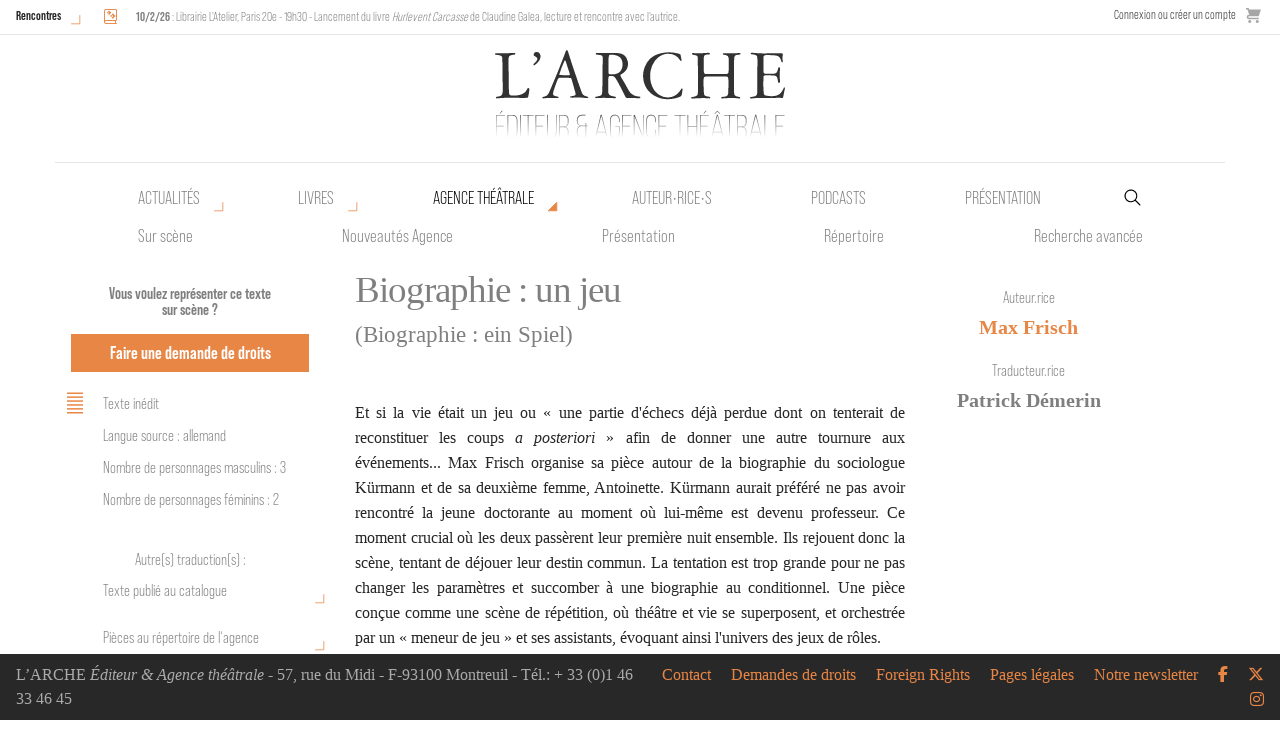

--- FILE ---
content_type: text/html; charset=UTF-8
request_url: https://www.arche-editeur.com/piece/biographie-un-jeu-1273
body_size: 7904
content:
<!-- HTML start -->
<!DOCTYPE html>
<html class="no-js" lang="fr">
    <head>
        <!-- Global site tag (gtag.js) - Google Analytics -->
        <script async src="https://www.googletagmanager.com/gtag/js?id=UA-64731977-14"></script>
        <script>
        window.dataLayer = window.dataLayer || [];
        function gtag(){dataLayer.push(arguments);}
        gtag('js', new Date());

        gtag('config', 'UA-64731977-14');
        </script>

        <title>Biographie : un jeu - Max Frisch - L'Arche</title>
        <meta charset="utf-8" />
        <meta http-equiv="x-ua-compatible" content="ie=edge">
        <meta name="viewport" content="width=device-width, initial-scale=1.0">
        <meta name="google-site-verification" content="rKzTkiemukN-B7G14GnJC6EAe48mqKTsWbUey1O76lQ" />
        
                
        <base href="https://www.arche-editeur.com/">
        
        <link rel="icon" type="image/png" href="https://www.arche-editeur.com/themes/Arche/assets/img/favicon-32.png">

        <!-- generics -->
        <link rel="icon" href="https://www.arche-editeur.com/themes/Arche/assets/img/favicon-32.png" sizes="32x32">
        <link rel="icon" href="https://www.arche-editeur.com/themes/Arche/assets/img/favicon-57.png" sizes="57x57">
        <link rel="icon" href="https://www.arche-editeur.com/themes/Arche/assets/img/favicon-76.png" sizes="76x76">
        <link rel="icon" href="https://www.arche-editeur.com/themes/Arche/assets/img/favicon-96.png" sizes="96x96">
        <link rel="icon" href="https://www.arche-editeur.com/themes/Arche/assets/img/favicon-128.png" sizes="128x128">
        <link rel="icon" href="https://www.arche-editeur.com/themes/Arche/assets/img/favicon-192.png" sizes="192x192">
        <link rel="icon" href="https://www.arche-editeur.com/themes/Arche/assets/img/favicon-228.png" sizes="228x228">

        <!-- Android -->
        <link rel="shortcut icon" sizes="196x196" href="https://www.arche-editeur.com/themes/Arche/assets/img/favicon-196.png">

        <!-- iOS -->
        <link rel="apple-touch-icon" href="https://www.arche-editeur.com/themes/Arche/assets/img/favicon-120.png" sizes="120x120">
        <link rel="apple-touch-icon" href="https://www.arche-editeur.com/themes/Arche/assets/img/favicon-152.png" sizes="152x152">
        <link rel="apple-touch-icon" href="https://www.arche-editeur.com/themes/Arche/assets/img/favicon-180.png" sizes="180x180">

        <!-- Windows 8 IE 10-->
        <meta name="msapplication-TileColor" content="#FFFFFF">
        <meta name="msapplication-TileImage" content="https://www.arche-editeur.com/themes/Arche/assets/img/favicon-144.png">

        <!— Windows 8.1 + IE11 and above —>
        <meta name="msapplication-TileColor" content="#FFFFFF"/>
        <meta name="msapplication-square70x70logo" content="https://www.arche-editeur.com/themes/Arche/assets/img/favicon-128.png"/>
        <meta name="msapplication-square150x150logo" content="https://www.arche-editeur.com/themes/Arche/assets/img/favicon-270.png"/>
        <meta name="msapplication-TileImage" content="https://www.arche-editeur.com/themes/Arche/assets/img/favicon-270.png"/>
        <meta name="msapplication-config" content="none"/>



        <!--  Dynamic page meta tags -->
        <link rel="canonical" href="https://www.arche-editeur.com/piece/biographie-un-jeu-1273">
        <meta name="title" content="Biographie : un jeu">        <meta name="description" content="Et si la vie était un jeu ou « une partie d&#039;échecs déjà perdue dont on tenterait de reconstituer les coups a posteriori » afin de donner une autre tournure aux">                
        <!-- Open Graph -->
        <meta property="og:title" content="Biographie : un jeu" />        <meta property="og:description" content="Et si la vie était un jeu ou « une partie d&#039;échecs déjà perdue dont on tenterait de reconstituer les coups a posteriori » afin de donner une autre tournure aux">        <meta property="og:url" content="https://www.arche-editeur.com/piece/biographie-un-jeu-1273" />
                    <meta property="og:image" content="https://www.arche-editeur.com/themes/Arche/assets/img/l-arche-2.jpg" />
                <meta property="og:type" content="book" />        <meta property="book:author" content="Max Frisch" />                
        <!--  Static page meta tags -->
                        
        <link rel="stylesheet" href="https://www.arche-editeur.com/plugins/offline/gdpr/assets/cookieBanner/banner.css">

        <!-- Fonts-->
        <link rel="stylesheet" href="https://use.typekit.net/shf5qpq.css">
        <link rel="stylesheet" href="https://www.arche-editeur.com/themes/Arche/assets/css/app.css" />
        <script src="https://www.arche-editeur.com/combine/70b44add00cdd2ba35454892f2735a84-1665730730"></script>
        <script>
    window.dataLayer = window.dataLayer || [];
</script>
<script async defer>
    $(function () {
        $.subscribe('mall.cart.productAdded', function (e, data) {
            dataLayer.push({
                'event': 'addToCart',
                'ecommerce': {
                    'currencyCode': data.currency.code,
                    'add': {
                        'products': [{
                            'name': data.item.name,
                            'id': data.item.id,
                            'price': data.item.price,
                            'brand': data.item.brand,
                            'category': data.item.category,
                            'variant': data.item.variant,
                            'quantity': data.quantity
                        }]
                    }
                }
            })
        })
        $.subscribe('mall.cart.productRemoved', function (e, data) {
            dataLayer.push({
                'event': 'removeFromCart',
                'ecommerce': {
                    'remove': {
                        'products': [{
                            'name': data.item.name,
                            'id': data.item.id,
                            'price': data.item.price,
                            'brand': data.item.brand,
                            'category': data.item.category,
                            'variant': data.item.variant,
                            'quantity': data.quantity
                        }]
                    }
                }
            })
        })
    })
</script>
            </head>
            
        <body class="submenu manuscrit">
<!-- Nav -->

<div id="mobile-menu-button" class="title-bar" data-responsive-toggle="responsive-menu" data-hide-for="medium">
  <button class="menu-icon" type="button" data-toggle></button>
</div>

<div id="top-nav-container" class="top-bar">

  <div class="events-menu">
          <div class="events-list-button">
        <a href="/rencontres/" class="button-open-events">Rencontres</a>
      </div>
      <div class="events-list-container">
        
	<ul class="events-list">
					<li>
				<span class="event_icon"><i class="icon icon-book-sparkles" title="Rencontre"></i></span>
				<span class="event_description">
					<strong>10/2/26</strong>
										: Librairie L'Atelier, Paris 20e - 19h30 - Lancement du livre <em>Hurlevent Carcasse</em> de Claudine Galea, lecture et rencontre avec l'autrice.

									</span>
			</li>
			</ul>
      </div>
      </div>

  <div class="store-menu hide-for-small-only">
        <div>
        <a href="https://www.arche-editeur.com/connexion">
            Connexion ou créer un compte
        </a>
    </div>
        <div class="mall-cart-button">
<a href="/panier" class="text-grey flex flex-col items-center justify-center no-underline">
    <div class="mall-cart-count invisible">
        0
    </div>
    <svg class="text-grey fill-current w-6 mb-2" viewBox="0 0 20 20" version="1.1"
        xmlns="http://www.w3.org/2000/svg"
        xmlns:xlink="http://www.w3.org/1999/xlink">
        <g stroke="none" stroke-width="1" fill-rule="evenodd">
        <g id="icon-shape">
        <path d="M3,5 L4.33333333,9 L4,9 C2.34314575,9 1,10.3431458 1,12 C1,13.6568542 2.34314575,15 4,15 L17,15 L17,13 L4.00684547,13 C3.45078007,13 3,12.5561352 3,12 C3,11.4477153 3.44748943,11 3.99850233,11 L10.5,11 L17,11 L20,2 L4,2 L4,0.997030139 C4,0.453036308 3.54809015,0 2.9906311,0 L0,0 L0,2 L2,2 L3,5 Z M5,20 C6.1045695,20 7,19.1045695 7,18 C7,16.8954305 6.1045695,16 5,16 C3.8954305,16 3,16.8954305 3,18 C3,19.1045695 3.8954305,20 5,20 Z M15,20 C16.1045695,20 17,19.1045695 17,18 C17,16.8954305 16.1045695,16 15,16 C13.8954305,16 13,16.8954305 13,18 C13,19.1045695 13.8954305,20 15,20 Z"></path>
        </g>
        </g>
    </svg>
</a>

</div>
  </div>
</div>

<div id="main-nav-container">
  <div id="main-nav-sticky">
    <div id="main-nav" class="grid-container">
      <div class="top-bar logo-bar">
        <a class="arche-logo" href="/"></a></li>
      </div>

      <div class="primary-menu top-bar hide-for-small-only">
        <ul class="level1 menu">
          <li class="nouveautes has-submenu">
            <a href="nouveautes">Actualités</a>
            <ul class="level2 menu">
              <li class="nouveautes-livres"><a href="nouveautes">Nouvelles parutions</a></li>
              <li class="nouveautes-agence"><a href="nouveautes-agence">Nouveautés Agence</a></li>
              <li class="actuellement-sur-scene"><a href="actuellement-sur-scene">Sur scène</a></li>
              <li class="rencontres"><a href="rencontres">Rencontres</a></li>
            </ul>
          </li>
          <li class="publications has-submenu">
            <a href="nouveautes">Livres</a>
            <ul class="level2 menu">
              <li class="nouveautes-livres"><a href="nouveautes">Nouvelles parutions</a></li>
              <li class="actualites"><a href="actualites">Actualités</a></li>
              <li class="catalogue"><a href="catalogue-auteurs">Catalogue</a></li>
              <li class="collection"><a href="collection/des-ecrits-pour-la-parole">Collections</a></li>
              <li class="a-paraitre"><a href="a-paraitre">À paraître</a></li>
              <li class="recherche-avancee-livres"><a href="recherche-avancee-livres">Recherche avancée</a></li>
            </ul>
          </li>
          <li class="agence has-submenu">
            <a href="actuellement-sur-scene">Agence théâtrale</a>
            <ul class="level2 menu">
              <li class="actuellement-sur-scene"><a href="actuellement-sur-scene">Sur scène</a></li>
              <li class="nouveautes-agence"><a href="nouveautes-agence">Nouveautés Agence</a></li>
              <li class="presentation-agence"><a href="presentation-agence">Présentation</a></li>
              <li class="repertoire"><a href="repertoire-auteurs">Répertoire</a></li>
              <li class="recherche-avancee-manuscrits"><a href="recherche-avancee-manuscrits">Recherche avancée</a></li>
            </ul>
          </li>
          <li class="auteurs"><a href="auteurs">Auteur•rice•s</a></li>
          <li class="podcasts"><a href="podcasts">Podcasts</a></li>
          <li class="presentation"><a href="presentation-editeur">Présentation</a></li>
          <li class="">
            <form id="main-search" action="https://www.arche-editeur.com/rechercher" method="get">
              <input name="q" type="search" placeholder="Recherche par mot-clé" autocomplete="off"><input type="hidden" name="search" value="all">
            </form>
          </li>
        </ul>
      </div>
    </div>
  </div>
</div>


<div class="top-bar show-for-small-only" id="responsive-menu">
  <div class="top-bar-left">
  <ul class="menu shop show-for-small-only">
    <li>    <div>
        <a href="https://www.arche-editeur.com/connexion">
            Connexion ou créer un compte
        </a>
    </div>
</li>
    <li class="mall-account-button"><a href="https://www.arche-editeur.com/account" class="text-grey flex flex-col items-center justify-center no-underline">
    <svg class="text-grey fill-current w-6 mb-2" viewBox="0 0 20 20"
        version="1.1" xmlns="http://www.w3.org/2000/svg"
        xmlns:xlink="http://www.w3.org/1999/xlink">
        <g stroke="none" stroke-width="1" fill-rule="evenodd">
            <g id="icon-shape">
                <path d="M4.99999861,5.00218626 C4.99999861,2.23955507 7.24419318,0 9.99999722,0 C12.7614202,0 14.9999958,2.22898489 14.9999958,5.00218626 L14.9999958,6.99781374 C14.9999958,9.76044493 12.7558013,12 9.99999722,12 C7.23857424,12 4.99999861,9.77101511 4.99999861,6.99781374 L4.99999861,5.00218626 Z M1.11022272e-16,16.6756439 C2.94172855,14.9739441 6.3571245,14 9.99999722,14 C13.6428699,14 17.0582659,14.9739441 20,16.6756471 L19.9999944,20 L0,20 L1.11022272e-16,16.6756439 Z"></path>
            </g>
        </g>
    </svg>
</a></li>
    <li class="mall-cart-button">
<a href="/panier" class="text-grey flex flex-col items-center justify-center no-underline">
    <div class="mall-cart-count invisible">
        0
    </div>
    <svg class="text-grey fill-current w-6 mb-2" viewBox="0 0 20 20" version="1.1"
        xmlns="http://www.w3.org/2000/svg"
        xmlns:xlink="http://www.w3.org/1999/xlink">
        <g stroke="none" stroke-width="1" fill-rule="evenodd">
        <g id="icon-shape">
        <path d="M3,5 L4.33333333,9 L4,9 C2.34314575,9 1,10.3431458 1,12 C1,13.6568542 2.34314575,15 4,15 L17,15 L17,13 L4.00684547,13 C3.45078007,13 3,12.5561352 3,12 C3,11.4477153 3.44748943,11 3.99850233,11 L10.5,11 L17,11 L20,2 L4,2 L4,0.997030139 C4,0.453036308 3.54809015,0 2.9906311,0 L0,0 L0,2 L2,2 L3,5 Z M5,20 C6.1045695,20 7,19.1045695 7,18 C7,16.8954305 6.1045695,16 5,16 C3.8954305,16 3,16.8954305 3,18 C3,19.1045695 3.8954305,20 5,20 Z M15,20 C16.1045695,20 17,19.1045695 17,18 C17,16.8954305 16.1045695,16 15,16 C13.8954305,16 13,16.8954305 13,18 C13,19.1045695 13.8954305,20 15,20 Z"></path>
        </g>
        </g>
    </svg>
</a>

</li>
  </ul>
  <ul class="vertical menu accordion-menu" data-accordion-menu>
    <li class="actualites"><a href="actualites">Actualités</a></li>
    <li class="publications"> 
      <a href="nouveautes">Livres</a>
      <ul class="vertical menu">
        <li><a href="nouveautes">Nouveautés</a></li>
        <li><a href="catalogue-auteurs">Catalogue</a></li>
        <li><a href="collection/des-ecrits-pour-la-parole">Collections</a></li>
        <li><a href="a-paraitre">À paraître</a></li>
        <li><a href="recherche-avancee-livres">Recherche avancée</a></li>
      </ul>
    </li>
    <li class="auteurs"><a href="auteurs">Auteur•rice•s</a></li>
    <li class="podcasts"><a href="podcasts">Podcasts</a></li>
    <li class="agence">
      <a href="actuellement-sur-scene">Agence théâtrale</a>
      <ul class="vertical menu">
        <li><a href="actuellement-sur-scene">Actuellement sur scène</a></li>
        <li><a href="actualites-agence">Actualités</a></li>
        <li><a href="presentation-agence">Présentation</a></li>
        <li><a href="repertoire-auteurs">Répertoire</a></li>
        <li><a href="recherche-avancee-manuscrits">Recherche avancée</a></li>
      </ul>
    </li>
    <li class="presentation"><a href="/presentation-editeur">Présentation</a></li>
    <li class="newsletter"><a href="/abonnez-vous-a-notre-newsletter">Abonnez-vous</a></li>
    <li class="contact"><a href="/contact">Contact</a></li>
    <li class="demandes-de-droits"><a href="/demandes-de-droits">Demandes de droits</a></li>
    <li class="foreign-rights"><a href="/demandes-de-droits/foreign-rights">Foreign rights</a></li>
    <li class="pages-legales"><a href="/pages-legales/">Pages légales</a></li>

    </ul>
    </div>
    <div class="top-bar-right">
    <form action="https://www.arche-editeur.com/rechercher" method="get">
      <ul class="menu">
          <li><input name="q" type="search" placeholder="Recherche par mot-clé" autocomplete="off"><input type="hidden" name="search" value="all"></li>
          <li><button type="submit" class="button"><i class="icon icon-magnifying-glass"></i></button></li>
      </ul>
    </form>
    <ul class="menu social_network">
      <li><a href="https://www.facebook.com/larche.editeur/" target="_blank"><i class="icon icon-facebook" aria-hidden="true"></i></a></li>
      <li><a href="https://twitter.com/larcheediteur" target="_blank"><i class="icon icon-x-twitter" aria-hidden="true"></i></a></li>
      <li><a href="https://www.instagram.com/larche_editeur/?hl=fr" target="_blank"><i class="fab fa-instagram" aria-hidden="true"></i></a></li>
    </ul>
  </div>
</div>
<div class="main-content container-fluid">
        <div class="gdpr-banner">
        <div class="gdpr-banner__wrapper">
            <div class="gdpr-banner__column gdpr-banner__column--1">
    <div class="gdpr-banner__row">
        <div class="gdpr-banner__message">
    Nous utilisons les cookies pour personnaliser le contenu et analyser notre trafic. Veuillez décider quel type de cookies vous êtes prêt à accepter.
</div>    </div>
</div>
<div class="gdpr-banner__column gdpr-banner__column--2">
        <div class="gdpr-banner__opt-out">
    <button role="button" 
         tabindex="0" 
         aria-pressed="false"
         class="gdpr-banner__button gdpr-banner__button--opt-out"
         data-request="onDecline"
         data-request-success="document.querySelector('.gdpr-banner').remove()"
    >
        Décliner
    </button>
</div>    <div class="gdpr-banner__opt-in">
    <button role="button" 
            tabindex="0" 
            aria-pressed="false"
            class="gdpr-banner__button gdpr-banner__button--opt-in"
            data-request="onAccept"
            data-request-success="$('.gdpr-banner').remove()"
            data-request-update="'gdpr' : '#gdpr-reload'"
    >
        Accepter
    </button>
</div>    <div class="gdpr-banner__dismiss">
    <button role="button" 
      tabindex="0" 
      aria-pressed="false"
      class="gdpr-banner__button--dismiss"
      onclick="document.querySelector('.gdpr-banner').remove()">&times;</button>
</div></div>        </div>
    </div>
    <div class="grid-container hide-for-small-only">
        <div class="grid-x grid-padding-x">
            <div class="medium-3 large-3 cell sidebar left-sidebar " data-sticky-container>
                <div class="sticky text-center" data-sticky data-top-anchor="right-content:top" data-btm-anchor="right-content:bottom" data-options="marginTop:8;" data-dynamic-height="true">
                    <p class="demande-de-droits buttons-container text-center">
                        <span class="legend">Vous voulez représenter ce texte sur scène ?</span>
                        <a class="button" href="contact">Faire une demande de droits</a>
                    </p>
                    
                                        <ul class="technical item">
                        <svg enable-background="new 0 0 100 100" viewBox="0 0 100 100" xmlns="http://www.w3.org/2000/svg"><path id="p1" d="m23.2 82.5h53.6"fill="none" stroke="#e88646" stroke-miterlimit="10" stroke-width="5" /><path id="p2" d="m23.2 69.5h53.6"fill="none" stroke="#e88646" stroke-miterlimit="10" stroke-width="5" /><path id="p3" d="m23.2 56.5h53.6"fill="none" stroke="#e88646" stroke-miterlimit="10" stroke-width="5" /><path id="p4" d="m23.2 43.5h53.6"fill="none" stroke="#e88646" stroke-miterlimit="10" stroke-width="5" /><path id="p5" d="m23.2 30.5h53.6"fill="none" stroke="#e88646" stroke-miterlimit="10" stroke-width="5" /><path id="p6" d="m23.2 17.5h53.6"fill="none" stroke="#e88646" stroke-miterlimit="10" stroke-width="5" /></svg>
                                                    <li>Texte inédit</li>
                                                                        <li>Langue source : allemand</li>
                                                <li>Nombre de personnages masculins : 3</li>                        <li>Nombre de personnages féminins : 2 </li>                                            </ul>

                                                                                
                                        
    <h2 class="section-title">Autre(s) traduction(s) :</h2>
               <div class="transverse_link publication item">
            <div class="accordion-trigger-v2">
                                     Texte publié au catalogue
                            </div>
            <div class="custom-accordion-v2 hide texte-items">
                <ul class="manuscripts_list">
                                            <li><a href="livre/biographie-un-jeu-613">Bernard Lortholary</a></li>
                                    </ul>
            </div>
        </div>
    
                <div class="transverse_link repertoire item">
            <div class="accordion-trigger-v2">
                                     Pièces au répertoire de l‘agence
                            </div>
            <div class="custom-accordion-v2 hide texte-items">
                <ul class="manuscripts_list">
                                            <li><a href="piece/biographie-un-jeu-410">Bernard Lortholary</a></li>
                                            <li><a href="piece/biographie-un-jeu-411">Bernard Lortholary</a></li>
                                    </ul>
            </div>
        </div>
                    </div>
            </div>

            <div id="right-content" class="cell large-9 medium-9 grid-x no-left-content grid-margin-x">
                                <div class="medium-8 large-8 cell text-content" id="text-content">
                    <div class="title">
                        <h1>Biographie : un jeu</h1>
                        <h2>(Biographie : ein Spiel)</h2>                    </div>
                    <p>Et si la vie était un jeu ou « une partie d'échecs déjà perdue dont on tenterait de reconstituer les coups <em>a posteriori</em> » afin de donner une autre tournure aux événements... Max Frisch organise sa pièce autour de la biographie du sociologue Kürmann et de sa deuxième femme, Antoinette. Kürmann aurait préféré ne pas avoir rencontré la jeune doctorante au moment où lui-même est devenu professeur. Ce moment crucial où les deux passèrent leur première nuit ensemble. Ils rejouent donc la scène, tentant de déjouer leur destin commun. La tentation est trop grande pour ne pas changer les paramètres et succomber à une biographie au conditionnel. Une pièce conçue comme une scène de répétition, où théâtre et vie se superposent, et orchestrée par un « meneur de jeu » et ses assistants, évoquant ainsi l'univers des jeux de rôles.</p>

<p>Selon Frisch, la pièce ne veut rien démontrer et ne propose qu'un jeu de possibilités. Or, force est de constater que le jeu est très amusant et n'a rien perdu de son actualité.</p>
                </div> 

                <div class="medium-3 large-3 cell sidebar right-sidebar" data-sticky-container>
                    <div class="sticky" data-sticky data-top-anchor="text-content:top" data-btm-anchor="text-content:bottom" data-options="marginTop:8;" data-dynamic-height="true">
                        <section>
                            <h2 class="section-title">Auteur.rice</h2>
                            <div class="content">
                                <ul class="authors">
                                                                            <li><a href="auteur/frisch-max-248">Max Frisch</a></li>
                                                                    </ul>
                            </div>
                        </section>
                
                                                    <section>
                                <h2 class="section-title">Traducteur.rice</h2>
                                <div class="content">
                                    <ul class="translators">
                                                                                    <li>Patrick Démerin</li>
                                                                            </ul>
                                </div>
                            </section>
                        
                                                
                
                                            </div>
                </div>
                <div class="medium-12 large-12 cell">
                                            
	<div class="ouvrage-container ouvrage-items grid-x cell large-12">
		<div class="accordion-trigger cell large-12">
			<svg enable-background="new 0 0 100 100" viewBox="0 0 100 100" xmlns="http://www.w3.org/2000/svg"><g fill="none" stroke="#e88646" stroke-miterlimit="10" stroke-width="5.1306"><path d="m50 77.5v-55"/><path d="m22.5 50h55"/></g></svg>
			<h2 class="section-title" >
																	Les autres pièces de Max Frisch à l’Agence théâtrale
							</h2>
		</div>
		<div class="custom-accordion cache texte-items grid-x grid-margin-x cell large-12">
							<div class="texte-item clearfix cell small-6 medium-4">
					<h2 class="itemTitle"><a href="piece/biedermann-et-les-incendiaires-423">Biedermann et les incendiaires</a></h2>
				</div>	
							<div class="texte-item clearfix cell small-6 medium-4">
					<h2 class="itemTitle"><a href="piece/biographie-un-jeu-410">Biographie : un jeu</a></h2>
				</div>	
							<div class="texte-item clearfix cell small-6 medium-4">
					<h2 class="itemTitle"><a href="piece/don-juan-ou-lamour-de-la-geometrie-413">Don Juan ou l'amour de la géometrie</a></h2>
				</div>	
							<div class="texte-item clearfix cell small-6 medium-4">
					<h2 class="itemTitle"><a href="piece/la-grande-muraille-422">La Grande muraille</a></h2>
				</div>	
							<div class="texte-item clearfix cell small-6 medium-4">
					<h2 class="itemTitle"><a href="piece/la-muraille-de-chine-415">La Muraille de Chine</a></h2>
				</div>	
							<div class="texte-item clearfix cell small-6 medium-4">
					<h2 class="itemTitle"><a href="piece/le-comte-oderland-412">Le Comte Öderland</a></h2>
				</div>	
							<div class="texte-item clearfix cell small-6 medium-4">
					<h2 class="itemTitle"><a href="piece/monsieur-bonhomme-et-les-incendiaires-409">Monsieur Bonhomme et les incendiaires</a></h2>
				</div>	
							<div class="texte-item clearfix cell small-6 medium-4">
					<h2 class="itemTitle"><a href="piece/monsieur-bonhomme-et-les-incendiaires-piece-radiophonique-418">Monsieur Bonhomme et les incendiaires (pièce radiophonique)</a></h2>
				</div>	
							<div class="texte-item clearfix cell small-6 medium-4">
					<h2 class="itemTitle"><a href="piece/rip-van-winkle-419">Rip van Winkle</a></h2>
				</div>	
							<div class="texte-item clearfix cell small-6 medium-4">
					<h2 class="itemTitle"><a href="piece/santa-cruz-420">Santa Cruz</a></h2>
				</div>	
							<div class="texte-item clearfix cell small-6 medium-4">
					<h2 class="itemTitle"><a href="piece/triptyque-421">Triptyque</a></h2>
				</div>	
					</div>
	</div>


                    
                                            
			<div class="ouvrage-container ouvrage-items grid-x cell large-12">
			<div class="accordion-trigger cell large-12">
				<svg enable-background="new 0 0 100 100" viewBox="0 0 100 100" xmlns="http://www.w3.org/2000/svg"><g fill="none" stroke="#e88646" stroke-miterlimit="10" stroke-width="5.1306"><path d="m50 77.5v-55"/><path d="m22.5 50h55"/></g></svg>
				<h2 class="section-title" >
																					Les livres de Max Frisch à L’Arche
									</h2>
			</div>
			<div class="custom-accordion cache grid-x grid-margin-x cell large-12">
									<div class="ouvrage-item cell small-6 medium-3">
						<div class="cover-container">
							<a href="livre/biographie-un-jeu-613">
								<div class="cover">
																			<img src="https://www.arche-editeur.com/storage/app/uploads/public/dd3/96d/c2a/thumb__320_500_0_0_auto.png" />
																	</div>
							</a>
						</div>
					</div>
							</div>
		</div>
	


                    
                                            
                                    </div>
            </div>
        </div>
    </div>


    
    <div class="grid-container show-for-small-only">
        <div class="grid-x grid-padding-x">
            <div class="cell sidebar left-sidebar orange text-center">
                <div class="title">
                    <h1>Biographie : un jeu</h1>
                    <h2>(Biographie : ein Spiel)</h2>                </div>
                <h2 class="section-title">Auteur</h2>
                <ul class="authors">
                                            <li><a href="auteur/frisch-max-248">Max Frisch</a></li>
                                    </ul>

                <p class="demande-de-droits buttons-container text-center">
                    Vous voulez représenter ce texte sur scène ?
                    <a class="button" href="contact">Faire une demande de droits</a>
                </p>
                
                <div class="orange">
                                    </div>

                <div class="white trad_links">
                                                            
                                                                <div class="translations">
                            <h2 class="section-title">Autre(s) traduction(s) :</h2>
                                                                                        <span class="transverse_link small repertoire">La pièce traduite par :</span>
                                <ul class="translators">
                                                                                                                                                                                                                                                <li><a href="piece/biographie-un-jeu-410">Bernard Lortholary</a>
                                                                                                                                                                                                                                                                                                </li>
                                                                                        <li><a href="piece/biographie-un-jeu-411">Bernard Lortholary</a>
                                                                                                                                                    </ul>
                            
                                                                                        <span class="transverse_link small publication">Le livre traduit par :</span>
                                <ul class="translators">
                                                                        
                                                                                                                                                                                                                                                <li><a href="livre/biographie-un-jeu-613">Bernard Lortholary</a>
                                                                                                                    
                                                                                                        </ul>
                                                    </div>
                                    </div>
            </div>



            <div class="cell grid-x no-left-content" id="right-content">
                <div class="cell text-content" id="text-content">
                                        <p>Et si la vie était un jeu ou « une partie d'échecs déjà perdue dont on tenterait de reconstituer les coups <em>a posteriori</em> » afin de donner une autre tournure aux événements... Max Frisch organise sa pièce autour de la biographie du sociologue Kürmann et de sa deuxième femme, Antoinette. Kürmann aurait préféré ne pas avoir rencontré la jeune doctorante au moment où lui-même est devenu professeur. Ce moment crucial où les deux passèrent leur première nuit ensemble. Ils rejouent donc la scène, tentant de déjouer leur destin commun. La tentation est trop grande pour ne pas changer les paramètres et succomber à une biographie au conditionnel. Une pièce conçue comme une scène de répétition, où théâtre et vie se superposent, et orchestrée par un « meneur de jeu » et ses assistants, évoquant ainsi l'univers des jeux de rôles.</p>

<p>Selon Frisch, la pièce ne veut rien démontrer et ne propose qu'un jeu de possibilités. Or, force est de constater que le jeu est très amusant et n'a rien perdu de son actualité.</p>
                </div>

                <div class="cell">

                    <div class="ouvrage-container ouvrage-items grid-x cell">
                        <div class="accordion-trigger cell ">
                            <svg enable-background="new 0 0 100 100" viewBox="0 0 100 100" xmlns="http://www.w3.org/2000/svg"><g fill="none" stroke="#e88646" stroke-miterlimit="10" stroke-width="5.1306"><path d="m50 77.5v-55"/><path d="m22.5 50h55"/></g></svg>
                            <h2 class="section-title" >
                                Fiche technique
                            </h2>
                        </div>
                        <div class="custom-accordion cache grid-x grid-margin-x cell">
                            <ul class="technical">
                                                                    <li>Texte inédit</li>
                                                                                                <li>Langue source : allemand</li>
                                                                <li>Nombre de personnages masculins : 3</li>                                <li>Nombre de personnages féminins : 2 </li>                                                            </ul>
                        </div>
                    </div>

                    
                                            <div class="ouvrage-container ouvrage-items grid-x cell">
                            <div class="accordion-trigger cell ">
                                <svg enable-background="new 0 0 100 100" viewBox="0 0 100 100" xmlns="http://www.w3.org/2000/svg"><g fill="none" stroke="#e88646" stroke-miterlimit="10" stroke-width="5.1306"><path d="m50 77.5v-55"/><path d="m22.5 50h55"/></g></svg>
                                <h2 class="section-title" >
                                    Traducteur.rice                                </h2>
                            </div>
                            <div class="custom-accordion cache grid-x grid-margin-x cell">
                                <ul class="translators">
                                                                            <li>Patrick Démerin</li>
                                                                    </ul>
                            </div>
                        </div>
                    
                    
                                            <div class="ouvrage-container ouvrage-items grid-x cell">
                            <div class="accordion-trigger cell ">
                                <svg enable-background="new 0 0 100 100" viewBox="0 0 100 100" xmlns="http://www.w3.org/2000/svg"><g fill="none" stroke="#e88646" stroke-miterlimit="10" stroke-width="5.1306"><path d="m50 77.5v-55"/><path d="m22.5 50h55"/></g></svg>
                                <h2 class="section-title" >
                                    Autre(s) traduction(s) :
                                </h2>
                            </div>
                            <div class="custom-accordion cache grid-x grid-margin-x cell">
                                                                    <span class="transverse_link small repertoire">La pièce traduite par :</span>
                                    <ul class="translators">
                                                                                                                                                                                                                                                                        <li><a href="piece/biographie-un-jeu-410">Bernard Lortholary</a>
                                                                                                                                                                                                                                                                                                                            </li>
                                                                                                <li><a href="piece/biographie-un-jeu-411">Bernard Lortholary</a>
                                                                                                                                                                    </ul>
                                
                                                                    <span class="transverse_link small publication">Le livre traduit par :</span>
                                    <ul class="translators">
                                                                                                                                                                                                                                                                        <li><a href="livre/biographie-un-jeu-613">Bernard Lortholary</a>
                                                                                                                                                                    </ul>
                                                            </div>
                        </div>
                                        
                                            
			<div class="ouvrage-container ouvrage-items grid-x cell large-12">
			<div class="accordion-trigger cell large-12">
				<svg enable-background="new 0 0 100 100" viewBox="0 0 100 100" xmlns="http://www.w3.org/2000/svg"><g fill="none" stroke="#e88646" stroke-miterlimit="10" stroke-width="5.1306"><path d="m50 77.5v-55"/><path d="m22.5 50h55"/></g></svg>
				<h2 class="section-title" >
																					Les livres de Max Frisch à L’Arche
									</h2>
			</div>
			<div class="custom-accordion cache grid-x grid-margin-x cell large-12">
									<div class="ouvrage-item cell small-6 medium-3">
						<div class="cover-container">
							<a href="livre/biographie-un-jeu-613">
								<div class="cover">
																			<img src="https://www.arche-editeur.com/storage/app/uploads/public/dd3/96d/c2a/thumb__320_500_0_0_auto.png" />
																	</div>
							</a>
						</div>
					</div>
							</div>
		</div>
	


                    
                                            
	<div class="ouvrage-container ouvrage-items grid-x cell large-12">
		<div class="accordion-trigger cell large-12">
			<svg enable-background="new 0 0 100 100" viewBox="0 0 100 100" xmlns="http://www.w3.org/2000/svg"><g fill="none" stroke="#e88646" stroke-miterlimit="10" stroke-width="5.1306"><path d="m50 77.5v-55"/><path d="m22.5 50h55"/></g></svg>
			<h2 class="section-title" >
																	Les autres pièces de Max Frisch à l’Agence théâtrale
							</h2>
		</div>
		<div class="custom-accordion cache texte-items grid-x grid-margin-x cell large-12">
							<div class="texte-item clearfix cell small-6 medium-4">
					<h2 class="itemTitle"><a href="piece/biedermann-et-les-incendiaires-423">Biedermann et les incendiaires</a></h2>
				</div>	
							<div class="texte-item clearfix cell small-6 medium-4">
					<h2 class="itemTitle"><a href="piece/biographie-un-jeu-410">Biographie : un jeu</a></h2>
				</div>	
							<div class="texte-item clearfix cell small-6 medium-4">
					<h2 class="itemTitle"><a href="piece/don-juan-ou-lamour-de-la-geometrie-413">Don Juan ou l'amour de la géometrie</a></h2>
				</div>	
							<div class="texte-item clearfix cell small-6 medium-4">
					<h2 class="itemTitle"><a href="piece/la-grande-muraille-422">La Grande muraille</a></h2>
				</div>	
							<div class="texte-item clearfix cell small-6 medium-4">
					<h2 class="itemTitle"><a href="piece/la-muraille-de-chine-415">La Muraille de Chine</a></h2>
				</div>	
							<div class="texte-item clearfix cell small-6 medium-4">
					<h2 class="itemTitle"><a href="piece/le-comte-oderland-412">Le Comte Öderland</a></h2>
				</div>	
							<div class="texte-item clearfix cell small-6 medium-4">
					<h2 class="itemTitle"><a href="piece/monsieur-bonhomme-et-les-incendiaires-409">Monsieur Bonhomme et les incendiaires</a></h2>
				</div>	
							<div class="texte-item clearfix cell small-6 medium-4">
					<h2 class="itemTitle"><a href="piece/monsieur-bonhomme-et-les-incendiaires-piece-radiophonique-418">Monsieur Bonhomme et les incendiaires (pièce radiophonique)</a></h2>
				</div>	
							<div class="texte-item clearfix cell small-6 medium-4">
					<h2 class="itemTitle"><a href="piece/rip-van-winkle-419">Rip van Winkle</a></h2>
				</div>	
							<div class="texte-item clearfix cell small-6 medium-4">
					<h2 class="itemTitle"><a href="piece/santa-cruz-420">Santa Cruz</a></h2>
				</div>	
							<div class="texte-item clearfix cell small-6 medium-4">
					<h2 class="itemTitle"><a href="piece/triptyque-421">Triptyque</a></h2>
				</div>	
					</div>
	</div>


                                        
                                            
                                    </div>
            </div>
        </div>
    </div>
</div>

<!-- Footer -->
<footer class="footer grid-x">
  <div class="footer-left large-6 medium-12 cell show-for-medium">
    L’ARCHE <em>Éditeur & Agence théâtrale</em> - 57, rue du Midi - F-93100 Montreuil - Tél.: + 33 (0)1 46 33 46 45
  </div>
  <div class="footer-left large-8 medium-12 cell show-for-small-only">
    L’ARCHE <em>Éditeur & Agence théâtrale</em><br>
    57, rue du Midi - F-93100 Montreuil - Tél.: + 33 (0)1 46 33 46 45
  </div>
  <div class="footer-icons large-6 medium-12 cell">
    <ul class="menu simple show-for-medium">
      <li><a href="/contact">Contact</a></li>
      <li><a href="/demandes-de-droits">Demandes de droits</a></li>
      <li><a href="/demandes-de-droits/foreign-rights">Foreign Rights</a></li>
      <li><a href="/pages-legales">Pages légales</a></li>
      <li><a href="/abonnez-vous-a-notre-newsletter">Notre newsletter</a></li>
      <li><a href="https://www.facebook.com/larche.editeur/" target="_blank"><i class="icon icon-facebook" aria-hidden="true"></i></a></li>
      <li><a href="https://twitter.com/larcheediteur" target="_blank"><i class="icon icon-x-twitter" aria-hidden="true"></i></a></li>
      <li><a href="https://www.instagram.com/larche_editeur/?hl=fr" target="_blank"><i class="icon icon-instagram" aria-hidden="true"></i></a></li>
    </ul>
  </div>
</footer>
<!-- HTML end -->
<!-- Scripts -->
      <script src="https://cdnjs.cloudflare.com/ajax/libs/gsap/3.4.0/gsap.min.js"></script>
      <script src="https://www.arche-editeur.com/themes/Arche/assets/js/vendor/gsap/DrawSVGPlugin.min.js"></script>
      <script src="https://www.arche-editeur.com/themes/Arche/assets/js/cssua.js"></script>
      <script src="https://www.arche-editeur.com/combine/cab8a6408f552318053e73b935a2281b-1556796277"></script>
      <script src="https://www.arche-editeur.com/combine/397b25b78cc0129fc1768b02daf3ac7f-1556796277"></script>
      <script src="https://www.arche-editeur.com/combine/a53f9cbe591ffe49355dca53a9d6194a-1556796277"></script>
      <script src="https://www.arche-editeur.com/combine/fa840ddfddc516108df117421a2b0a88-1663059261"></script>
      <script src="https://www.arche-editeur.com/combine/b1aa418aed1dd801021c19e01a4d2885-1556796277"></script>
      <script src="https://www.arche-editeur.com/combine/5297e98b553431b6bd42c6aefc93a1d0-1751966451"></script>
      <script src="/modules/system/assets/js/framework.combined-min.js"></script>
<link rel="stylesheet" property="stylesheet" href="/modules/system/assets/css/framework.extras-min.css">
      <script src="https://www.arche-editeur.com/plugins/offline/mall/assets/pubsub.js"></script>
<script>
        window.Mall = window.Mall || {}
        $(function () {
            window.Mall.Modal = $('<div class="mall-modal">')
            window.Mall.Modal.on('click', function(e) {
                if (e.target.classList.contains('mall-modal')) {
                    window.Mall.Modal.removeClass('mall-modal--visible')
                }
            })
            window.Mall.Modal.prependTo(document.body)
            window.Mall.Callbacks = {
                Checkout: []
            }
        })
    </script>
    <script>
        $(function () {
            var $count = $('.mall-cart-count');
            $.subscribe('mall.cart.productAdded', function (e, data) {
                $count.removeClass('invisible').text(data.new_items_count).show();
            });
            $.subscribe('mall.cart.productRemoved', function (e, data) {
                $count.text(data.new_items_count);
            });
        });
    </script>
    <script>
        $(function () {
            var $count = $('.mall-cart-count');
            $.subscribe('mall.cart.productAdded', function (e, data) {
                $count.removeClass('invisible').text(data.new_items_count).show();
            });
            $.subscribe('mall.cart.productRemoved', function (e, data) {
                $count.text(data.new_items_count);
            });
        });
    </script>          </body>
</html>

--- FILE ---
content_type: text/css
request_url: https://www.arche-editeur.com/modules/system/assets/css/framework.extras-min.css
body_size: 1236
content:
body.oc-loading,body.oc-loading * {cursor:wait !important }.stripe-loading-indicator {height:5px;background:transparent;position:fixed;top:0;left:0;width:100%;overflow:hidden;z-index:2000 }.stripe-loading-indicator .stripe,.stripe-loading-indicator .stripe-loaded {height:5px;display:block;background:#0090c0;position:absolute;-webkit-box-shadow:inset 0 1px 1px -1px #FFF,inset 0 -1px 1px -1px #FFF;box-shadow:inset 0 1px 1px -1px #FFF,inset 0 -1px 1px -1px #FFF }.stripe-loading-indicator .stripe {width:100%;-webkit-animation:oc-infinite-loader 60s linear;animation:oc-infinite-loader 60s linear }.stripe-loading-indicator .stripe-loaded {width:0;opacity:0;filter:alpha(opacity=0) }.stripe-loading-indicator.loaded {opacity:0;filter:alpha(opacity=0);-webkit-transition:opacity 0.4s linear;transition:opacity 0.4s linear;-webkit-transition-delay:0.3s;transition-delay:0.3s }.stripe-loading-indicator.loaded .stripe-loaded {opacity:1;filter:alpha(opacity=100);-webkit-transition:width 0.3s linear;transition:width 0.3s linear;width:100% !important }.stripe-loading-indicator.hide {display:none }body >p.flash-message {position:fixed;width:500px;left:50%;top:13px;margin-left:-250px;color:#fff;font-size:14px;padding:10px 30px 10px 15px;z-index:10300;word-wrap:break-word;text-shadow:0 -1px 0 rgba(0,0,0,0.15);text-align:center;-webkit-box-shadow:0 1px 6px rgba(0,0,0,0.12),0 1px 4px rgba(0,0,0,0.24);box-shadow:0 1px 6px rgba(0,0,0,0.12),0 1px 4px rgba(0,0,0,0.24);-webkit-border-radius:3px;-moz-border-radius:3px;border-radius:3px }body >p.flash-message.fade {opacity:0;filter:alpha(opacity=0);-webkit-transition:all 0.5s,width 0s;transition:all 0.5s,width 0s;-webkit-transform:scale(0.9);-ms-transform:scale(0.9);transform:scale(0.9) }body >p.flash-message.fade.in {opacity:1;filter:alpha(opacity=100);-webkit-transform:scale(1);-ms-transform:scale(1);transform:scale(1) }body >p.flash-message.success {background:#8da85e }body >p.flash-message.error {background:#c30 }body >p.flash-message.warning {background:#f0ad4e }body >p.flash-message.info {background:#5fb6f5 }body >p.flash-message button.close {float:none;position:absolute;right:10px;top:8px;color:white;font-size:21px;line-height:1;font-weight:bold;opacity:0.2;filter:alpha(opacity=20);padding:0;cursor:pointer;background:transparent;border:0;-webkit-appearance:none;outline:none }body >p.flash-message button.close:hover,body >p.flash-message button.close:focus {color:white;text-decoration:none;cursor:pointer;opacity:0.5;filter:alpha(opacity=50) }@media (max-width:768px) {body >p.flash-message {left:10px;right:10px;top:10px;margin-left:0;width:auto }}[data-request][data-request-validate] [data-validate-for]:not(.visible),[data-request][data-request-validate] [data-validate-error]:not(.visible) {display:none }a.oc-loading:after,button.oc-loading:after,span.oc-loading:after {content:'';display:inline-block;vertical-align:middle;margin-left:.4em;height:1em;width:1em;animation:oc-rotate-loader 0.8s infinite linear;border:.2em solid currentColor;border-right-color:transparent;border-radius:50%;opacity:0.5;filter:alpha(opacity=50) }@-moz-keyframes oc-rotate-loader {0% {-moz-transform:rotate(0deg) }100% {-moz-transform:rotate(360deg) }}@-webkit-keyframes oc-rotate-loader {0% {-webkit-transform:rotate(0deg) }100% {-webkit-transform:rotate(360deg) }}@-o-keyframes oc-rotate-loader {0% {-o-transform:rotate(0deg) }100% {-o-transform:rotate(360deg) }}@-ms-keyframes oc-rotate-loader {0% {-ms-transform:rotate(0deg) }100% {-ms-transform:rotate(360deg) }}@keyframes oc-rotate-loader {0% {transform:rotate(0deg) }100% {transform:rotate(360deg) }}@-moz-keyframes oc-infinite-loader {0% {width:0 }10% {width:42% }20% {width:63% }30% {width:78.75% }40% {width:88.59375% }50% {width:94.130859375% }60% {width:97.07244873046875% }70% {width:98.58920574188232% }80% {width:99.35943391174078% }90% {width:99.74755670045852% }100% {width:99.9423761471391% }}@-webkit-keyframes oc-infinite-loader {0% {width:0 }10% {width:42% }20% {width:63% }30% {width:78.75% }40% {width:88.59375% }50% {width:94.130859375% }60% {width:97.07244873046875% }70% {width:98.58920574188232% }80% {width:99.35943391174078% }90% {width:99.74755670045852% }100% {width:99.9423761471391% }}@-o-keyframes oc-infinite-loader {0% {width:0 }10% {width:42% }20% {width:63% }30% {width:78.75% }40% {width:88.59375% }50% {width:94.130859375% }60% {width:97.07244873046875% }70% {width:98.58920574188232% }80% {width:99.35943391174078% }90% {width:99.74755670045852% }100% {width:99.9423761471391% }}@-ms-keyframes oc-infinite-loader {0% {width:0 }10% {width:42% }20% {width:63% }30% {width:78.75% }40% {width:88.59375% }50% {width:94.130859375% }60% {width:97.07244873046875% }70% {width:98.58920574188232% }80% {width:99.35943391174078% }90% {width:99.74755670045852% }100% {width:99.9423761471391% }}@keyframes oc-infinite-loader {0% {width:0 }10% {width:42% }20% {width:63% }30% {width:78.75% }40% {width:88.59375% }50% {width:94.130859375% }60% {width:97.07244873046875% }70% {width:98.58920574188232% }80% {width:99.35943391174078% }90% {width:99.74755670045852% }100% {width:99.9423761471391% }}

--- FILE ---
content_type: application/javascript
request_url: https://www.arche-editeur.com/combine/5297e98b553431b6bd42c6aefc93a1d0-1751966451
body_size: 5365
content:

$(document).foundation();const appHeight=()=>{const doc=document.documentElement
doc.style.setProperty('--app-height',`${window.innerHeight}px`)}
window.addEventListener('resize',appHeight)
appHeight();if($('body').hasClass('podcasts')){gsap.to('body',1,{color:'#FFFFFF',ease:Power2.easeIn,delay:2.5});gsap.to('.main-content a',1,{color:'#c9ff00',ease:Power2.easeIn,delay:4.5});gsap.to('.main-content .main-title h1',{duration:1,opacity:0,ease:Power2.easeIn,delay:3,});gsap.to('.main-content .main-title h1',{duration:1,opacity:1,ease:Power2.easeIn,delay:4.5,});gsap.to('#text-content h2',{duration:1,opacity:0,ease:Power2.easeIn,delay:4,});gsap.to('#text-content h2',{duration:1,opacity:1,ease:Power2.easeIn,delay:5,});gsap.to('#main-nav .top-bar.primary-menu .menu a',{duration:1,opacity:0,ease:Power2.easeIn,delay:3.25,});gsap.to('#main-nav .top-bar.primary-menu .menu a',{duration:1,opacity:1,ease:Power2.easeIn,delay:4.75,});gsap.to('#main-search input[name=q]',{duration:1,opacity:0,ease:Power2.easeIn,delay:3.25,});gsap.to('#main-search input[name=q]',{duration:1,opacity:1,ease:Power2.easeIn,delay:4.75,});gsap.to('#main-nav .top-bar.logo-bar',{duration:1,opacity:0,ease:Power2.easeIn,delay:3.5,});gsap.to('#main-nav .top-bar.logo-bar',{duration:1,opacity:1,ease:Power2.easeIn,delay:5,});gsap.to('.arche-logo',{duration:1,opacity:0,ease:Power2.easeIn,delay:4,onComplete:function(){$('body').addClass('trans')},});gsap.to('.arche-logo',{duration:1,opacity:1,ease:Power2.easeIn,delay:5.5,});gsap.set('#main-nav-sticky',{background:'#5f6bde',delay:10,});}
function copyToClipboard(element){var $temp=$('<input>');$('body').append($temp);$temp.val(element).select();document.execCommand('copy');$temp.remove();$('#legende').html('Le flux RSS a été copié').fadeIn(1).delay(1000).fadeOut('slow');}
if($('body').hasClass('podcasts-player')||$('body').hasClass('audio-player')){var listAudio,indexAudio,playListItems,currentAudio,interval1,timer,barProgress,width,progressbar;createAudioPlayer();}
function createAudioPlayer(){$('#close').on('click',function(e){var url=$('#page').attr('src');window.location=window.frames['page'].location;});listAudio=[{name:localStorage.getItem('name'),file:localStorage.getItem('file')}]
for(var i=0;i<listAudio.length;i++){createTrackItem(i,listAudio[i].name,listAudio[i].duration);}
indexAudio=0;playListItems=document.querySelectorAll(".playlist-track-ctn");for(let i=0;i<playListItems.length;i++){playListItems[i].addEventListener("click",getClickedElement.bind(this));}
document.querySelector('#source-audio').src=listAudio[indexAudio].file
document.querySelector('.title').innerHTML=listAudio[indexAudio].name
currentAudio=document.getElementById("podcast");console.log(currentAudio);currentAudio.load();currentAudio.onloadedmetadata=function(){document.getElementsByClassName('duration')[0].innerHTML=this.getMinutes(this.currentAudio.duration);toggleAudio();}.bind(this);timer=document.getElementsByClassName('timer')[0]
barProgress=document.getElementById("myBar");width=0;progressbar=document.querySelector('#myProgress')
progressbar.addEventListener("click",seek.bind(this));}
function getClickedElement(event){for(let i=0;i<playListItems.length;i++){if(playListItems[i]==event.target){var clickedIndex=event.target.getAttribute("data-index")
if(clickedIndex==this.indexAudio){this.toggleAudio()}else{loadNewTrack(clickedIndex);}}}}
function createTrackItem(index,name,duration){var trackItem=document.createElement('div');trackItem.setAttribute("class","playlist-track-ctn");trackItem.setAttribute("id","ptc-"+index);trackItem.setAttribute("data-index",index);document.querySelector(".playlist-ctn").appendChild(trackItem);var playBtnItem=document.createElement('div');playBtnItem.setAttribute("class","playlist-btn-play");playBtnItem.setAttribute("id","pbp-"+index);document.querySelector("#ptc-"+index).appendChild(playBtnItem);var btnImg=document.createElement('i');btnImg.setAttribute("class","fas fa-play");btnImg.setAttribute("height","40");btnImg.setAttribute("width","40");btnImg.setAttribute("id","p-img-"+index);document.querySelector("#pbp-"+index).appendChild(btnImg);var trackInfoItem=document.createElement('div');trackInfoItem.setAttribute("class","playlist-info-track");trackInfoItem.innerHTML=name
document.querySelector("#ptc-"+index).appendChild(trackInfoItem);var trackDurationItem=document.createElement('div');trackDurationItem.setAttribute("class","playlist-duration");trackDurationItem.innerHTML=duration
document.querySelector("#ptc-"+index).appendChild(trackDurationItem);}
function toggleAudio(){if(this.currentAudio.paused){document.querySelector('#icon-play').style.display='none';document.querySelector('#icon-pause').style.display='block';document.querySelector('#ptc-'+this.indexAudio).classList.add("active-track");this.playToPause(this.indexAudio)
this.currentAudio.play();}else{document.querySelector('#icon-play').style.display='block';document.querySelector('#icon-pause').style.display='none';this.pauseToPlay(this.indexAudio)
this.currentAudio.pause();}}
function pauseAudio(){this.currentAudio.pause();clearInterval(interval1);}
function onTimeUpdate(){var t=this.currentAudio.currentTime
timer.innerHTML=this.getMinutes(t);this.setBarProgress();if(this.currentAudio.ended){document.querySelector('#icon-play').style.display='block';document.querySelector('#icon-pause').style.display='none';this.pauseToPlay(this.indexAudio)
if(this.indexAudio<listAudio.length-1){var index=parseInt(this.indexAudio)+1
this.loadNewTrack(index)}}}
function setBarProgress(){var progress=(this.currentAudio.currentTime/this.currentAudio.duration)*100;document.getElementById("myBar").style.width=progress+"%";}
function getMinutes(t){var min=parseInt(parseInt(t)/60);var sec=parseInt(t%60);if(sec<10){sec="0"+sec}
if(min<10){min="0"+min}
return min+":"+sec}
function seek(event){var percent=event.offsetX/progressbar.offsetWidth;this.currentAudio.currentTime=percent*this.currentAudio.duration;barProgress.style.width=percent*100+"%";}
function forward(){this.currentAudio.currentTime=this.currentAudio.currentTime+5
this.setBarProgress();}
function rewind(){this.currentAudio.currentTime=this.currentAudio.currentTime-5
this.setBarProgress();}
function next(){if(this.indexAudio<listAudio.length-1){var oldIndex=this.indexAudio
this.indexAudio++;updateStylePlaylist(oldIndex,this.indexAudio)
this.loadNewTrack(this.indexAudio);}}
function previous(){if(this.indexAudio>0){var oldIndex=this.indexAudio
this.indexAudio--;updateStylePlaylist(oldIndex,this.indexAudio)
this.loadNewTrack(this.indexAudio);}}
function updateStylePlaylist(oldIndex,newIndex){document.querySelector('#ptc-'+oldIndex).classList.remove("active-track");this.pauseToPlay(oldIndex);document.querySelector('#ptc-'+newIndex).classList.add("active-track");this.playToPause(newIndex)}
function playToPause(index){var ele=document.querySelector('#p-img-'+index)
ele.classList.remove("fa-play");ele.classList.add("fa-pause");}
function pauseToPlay(index){var ele=document.querySelector('#p-img-'+index)
ele.classList.remove("fa-pause");ele.classList.add("fa-play");}
function toggleMute(){var btnMute=document.querySelector('#toggleMute');var volUp=document.querySelector('#icon-vol-up');var volMute=document.querySelector('#icon-vol-mute');if(this.currentAudio.muted==false){this.currentAudio.muted=true
volUp.style.display="none"
volMute.style.display="block"}else{this.currentAudio.muted=false
volMute.style.display="none"
volUp.style.display="block"}}
$('#lire').on('click',function(e){e.preventDefault();var listAudio,indexAudio,playListItems,currentAudio,interval1,timer,barProgress,width,progressbar;if(self==top){var url=window.location.href;var player_url=$(this).attr('href');window.history.pushState("","",player_url);var content='<iframe id="page" name="page" title="Inline Frame" width="300" height="500" src="'+url+'" ></iframe>';content+='<div id="player"><audio id="podcast" ontimeupdate="onTimeUpdate()"><source id="source-audio" src="" type="audio/mpeg">Votre navigateur ne supporte pas l‘élément <code>audio</code>.</audio><div class="player-ctn"><div class="btn-ctn"><div class="btn-action" onclick="rewind()"><div id="btn-faws-rewind"><i class="icon icon-back"></i></div></div><div class="btn-action" onclick="toggleAudio()"><div id="btn-faws-play-pause"><i class="icon icon-play" id="icon-play"></i><i class="icon icon-pause" id="icon-pause" style="display: none"></i></div></div><div class="btn-play" onclick="forward()"><div id="btn-faws-forward"><i class="icon icon-forward"></i></div></div><div class="btn-mute" id="toggleMute" onclick="toggleMute()"><div id="btn-faws-volume"><i id="icon-vol-up" class="icon icon-sound_on"></i><i id="icon-vol-mute" class="icon icon-sound_off" style="display: none"></i></div></div></div><div class="infos-ctn"><div class="timer">00:00</div><div class="title hide-for-small-only"></div><div class="duration">00:00</div></div><div class="btn-ctn"><div id="close" title="fermer"><i class="icon icon-close"></i></div></div><div id="myProgress"><div id="myBar"></div></div></div><div class="playlist-ctn"></div></div>';$('body').html(content);$('body').removeClass('podcast').addClass('podcasts-player');createAudioPlayer();}else{parent.createAudioPlayer();}});if(window.matchMedia("(min-width:1440px)").matches){$('body').addClass('xxlarge');}else if(window.matchMedia("(min-width:1200px)").matches){$('body').addClass('xlarge');}else if(window.matchMedia("(min-width:1024px)").matches){$('body').addClass('large');}else if(window.matchMedia("(min-width:640px)").matches){$('body').addClass('medium');}else{$('body').addClass('small');}
$('.gdpr-banner__message').html('Nous utilisons les cookies pour analyser notre trafic.');if($('body').hasClass('actualites')||$('body').hasClass('actualite')){$('#main-nav .actualites').addClass('active');}else if($('body').hasClass('auteurs')||$('body').hasClass('auteur')){$('#main-nav .auteurs').addClass('active');}else if($('body').hasClass('rencontres')){$('#main-nav .nouveautes').addClass('active');$('#main-nav .rencontres').addClass('active');}else if($('body').hasClass('nouveautes')||$('body').hasClass('catalogue-auteurs')||$('body').hasClass('catalogue-titres')||$('body').hasClass('collection')||$('body').hasClass('collection-titres')||$('body').hasClass('a-paraitre')||$('body').hasClass('recherche-avancee-livres')||$('body').hasClass('livre')||$('body').hasClass('recueil')){$('#main-nav .publications').addClass('active');if($('body').hasClass('nouveautes')){$('#main-nav .nouveautes-livres').addClass('active');}else if($('body').hasClass('catalogue-auteurs')||$('body').hasClass('catalogue-titres')||$('body').hasClass('livre')||$('body').hasClass('recueil')){$('#main-nav .catalogue').addClass('active');}else if($('body').hasClass('collection')){$('#main-nav .collection').addClass('active');}else if($('body').hasClass('collection-titres')){$('#main-nav .collection').addClass('active');}else if($('body').hasClass('a-paraitre')){$('#main-nav .a-paraitre').addClass('active');}else if($('body').hasClass('recherche-avancee-livres')){$('#main-nav .recherche-avancee-livres').addClass('active');}}else if($('body').hasClass('presentation-agence')||$('body').hasClass('repertoire-titres')||$('body').hasClass('repertoire-auteurs')||$('body').hasClass('recherche-avancee-manuscrits')||$('body').hasClass('manuscrit')||$('body').hasClass('nouveautes-agence')||$('body').hasClass('actuellement-sur-scene')){$('#main-nav .agence').addClass('active');if($('body').hasClass('repertoire-auteurs')||$('body').hasClass('repertoire-titres')||$('body').hasClass('manuscrits')){$('#main-nav .repertoire').addClass('active');}else if($('body').hasClass('presentation-agence')){$('#main-nav .presentation-agence').addClass('active');}else if($('body').hasClass('recherche-avancee-manuscrits')){$('#main-nav .recherche-avancee-manuscrits').addClass('active');}else if($('body').hasClass('nouveautes-agence')){$('#main-nav .nouveautes-agence').addClass('active');}else if($('body').hasClass('actuellement-sur-scene')){$('#main-nav .actuellement-sur-scene').addClass('active');}}else if($('body').hasClass('presentation-editeur')){$('#main-nav .presentation').addClass('active');}else if($('body').hasClass('boutique')||$('body').hasClass('article')){$('#main-nav .boutique').addClass('active');}else if($('body').hasClass('droits-etrangers')){$('#main-nav .droits-etrangers').addClass('active');}else if($('body').hasClass('contact')){$('#main-nav .contact').addClass('active');}
$('.level1 > li > a').mouseenter(function(){$('.level2').addClass('hide');$(this).parent().find('.level2').removeClass('hide');if(!$(this).parent().hasClass('active')){$('.level1 > .active').addClass('off');}});$('.level1 > li.has-submenu > a').mouseenter(function(){$('li.has-submenu').removeClass('hover');$(this).parent().addClass('hover');});$('.level1').mouseleave(function(){$('.level1 > .active .level2').removeClass('hide');$('.level1 > .active').removeClass('off');$('li.has-submenu').removeClass('hover');});if($('body').hasClass('homepage')){$events_list=$('#events-list-homepage .events-list').html();$('#events-list-homepage .button-open-events').on('click',function(e){e.preventDefault();$('#events-list-homepage .events-list').html($events_list);$('#events-list-homepage').toggleClass('events-list--is-open');});setInterval(function(){if(!$('#events-list-homepage').hasClass('events-list--is-open')){$('#events-list-homepage .events-list').append($('#events-list-homepage .events-list li:first-child'));}},6000);}
insertionQ('.mall-product__add-to-cart-form').every(function(element){$('.mall-product__add-to-cart-form .mall-form-control').html('<label for="quantity">Quantité</label><button class="quantity-button quantity-down">-</button><input type="number" id="quantity" class="mall-input" min="" max="" name="quantity" value="1"><div data-validate-for="quantity"></div><button class="quantity-button quantity-up">+</button>');$('button.quantity-button').on('click',function(e){e.preventDefault();var $button=$(this),$input=$button.parent().find('#quantity');var oldValue=$input.val(),newVal;if($button.hasClass('quantity-up')){newVal=parseFloat(oldValue)+1;}else{if(oldValue>0){newVal=parseFloat(oldValue)-1;}else{newVal=0;}}
$input.val(newVal);});});var prev=0;var $window=$(window);var nav=$('#main-nav-container');var footer=$('.footer');$window.on('scroll',function(){var scrollTop=$window.scrollTop();nav.toggleClass('hidden',scrollTop>prev);if($('body').hasClass('small')){footer.toggleClass('hidden',scrollTop>prev);}
prev=scrollTop;});$('#mobile-menu-button').on('click',function(){nav.removeClass('hidden');if($('body').hasClass('small')){footer.removeClass('hidden');}});$('#listFilter').on('change','input',function(){var $form=$(this).closest('form');var url=window.location.href;url=url.split('?')[0];window.history.pushState("","",url);$form.request();});$.urlParam=function(name){var results=new RegExp('[\?&]'+name+'=([^&#]*)').exec(window.location.href);return results[1]||0;};$.linkParam=function(name,link){var results=new RegExp('[\?&]'+name+'=([^&#]*)').exec(link);return results[1]||0;};var accordion_trigger=$(".accordion-trigger");var custom_accordion=$(".custom-accordion");var accordion_back=$(".accordion-back");var accordion_trigger_v2=$(".accordion-trigger-v2");var custom_accordion_v2=$(".custom-accordion-v2");if($('body').hasClass('livre')||$('body').hasClass('recueil')||$('body').hasClass('auteur')||$('body').hasClass('manuscrit')){$('.ouvrage-container:first .accordion-trigger').addClass('open');$('.ouvrage-container:first .custom-accordion').removeClass('cache');}
$(document).ready(function(){var getUrlParameter=function getUrlParameter(sParam){var sPageURL=window.location.search.substring(1),sURLVariables=sPageURL.split('&'),sParameterName,i;for(i=0;i<sURLVariables.length;i++){sParameterName=sURLVariables[i].split('=');if(sParameterName[0]===sParam){return sParameterName[1]===undefined?true:decodeURIComponent(sParameterName[1]);}}};for(var i=0;i<accordion_trigger.length;i++){$(accordion_trigger[i]).attr("data-id","accordion-"+i);$(custom_accordion[i]).attr("data-id","accordion-"+i);$(accordion_back[i]).attr("data-id","accordion-"+i);}
for(i=0;i<accordion_trigger_v2.length;i++){$(accordion_trigger_v2[i]).attr("data-id","accordion-v2-"+i);$(custom_accordion_v2[i]).attr("data-id","accordion-v2-"+i);}
$('.ouvrage-container .accordion-trigger').on('click',function(){var accordion_data_id=$(this).attr("data-id");if($(this).hasClass("open")){$(this).removeClass("open");for(i=0;i<custom_accordion.length;i++){if($(custom_accordion[i]).attr("data-id")===accordion_data_id){$(custom_accordion[i]).addClass("cache");}}}else{$(this).addClass("open");for(i=0;i<custom_accordion.length;i++){if($(custom_accordion[i]).attr("data-id")===accordion_data_id){$(custom_accordion[i]).removeClass("cache");}}}});$('.transverse_link .accordion-trigger-v2').on('click',function(){var accordion_data_id=$(this).attr("data-id");if($(this).hasClass("open")){$(this).removeClass("open");for(i=0;i<custom_accordion_v2.length;i++){if($(custom_accordion_v2[i]).attr("data-id")===accordion_data_id){$(custom_accordion_v2[i]).addClass("hide");}}}else{$(this).addClass("open");for(i=0;i<custom_accordion_v2.length;i++){if($(custom_accordion_v2[i]).attr("data-id")===accordion_data_id){$(custom_accordion_v2[i]).removeClass("hide");}}}
$('.sticky').foundation('_calc',true);});$('.translators_link a').on('click',function(){$('#traducteurs .accordion-trigger').addClass("open")
$('#traducteurs .custom-accordion').removeClass("cache")});$('textarea.expand').focus(function(){$(this).animate({height:"10em"},100);});$('.modalLink').on('click',function(){if($('body').hasClass('manuscrit')){setTimeout(function(){$('iframe').contents().find('#download').removeClass('hidden');},100);}});var rechercheRoles=getUrlParameter('rechercheRoles');var distributionOuverte=getUrlParameter('distributionOuverte');if(rechercheRoles==='1'){$('#rechercheRoles').prop('checked',true);$('#distributionOuverte-select').prop('disabled',false);if(distributionOuverte==='oui'){$('.roles input').prop('disabled',true);$('input[name=nombreDeRolesMasculins]').val('0');$('input[name=nombreDeRolesFeminins]').val('0');}}
$('#rechercheRoles').change(function(){if($(this).is(':checked')){$('#distributionOuverte-select').prop('disabled',false);$('.roles input').prop('disabled',false);}else{$('#distributionOuverte-select').prop('disabled',true);$('.roles input').prop('disabled',true);}});$(document).on('change','#distributionOuverte-select',function(){if($('#distributionOuverte-select').val()==='non'){$('.roles input').prop('disabled',false);}else if($('#distributionOuverte-select').val()==='oui'){$('.roles input').prop('disabled',true);$('input[name=nombreDeRolesMasculins]').val('0');$('input[name=nombreDeRolesFeminins]').val('0');}});});$('.more-authors').on('click',function(){$('#authors-list').toggleClass('overflow');if($('#authors-list').hasClass('overflow')){$('.more-authors').html('Voir tous');}else{$('.more-authors').html('Refermer');}
$(".sticky").foundation("_calc",true);});$('.more-translators').on('click',function(){$('#translators-list').toggleClass('overflow');if($('#translators-list').hasClass('overflow')){$('.more-translators').html('Voir tous');}else{$('.more-translators').html('Refermer');}
$(".sticky").foundation("_calc",true);});if($('.main-title').hasClass('jeunesse')){gsap.to('#img_group',{duration:10,y:720,ease:Power2.easeInOut});gsap.to('#i2',{duration:9,opacity:1,ease:Power2.easeInOut,delay:2});gsap.to('#i3',{duration:8,opacity:1,y:-720,ease:Power2.easeInOut,delay:2.5});}else if($('.main-title').hasClass('jeunesse-ados')){gsap.set('#logo_group',{transformOrigin:"center",scale:5,rotation:-8.5,opacity:0});gsap.to('#logo_group',{scale:1,opacity:1,duration:0.15});gsap.to('#logo_group',{scale:1,rotation:0,delay:0.15,duration:0.15});}else if($('.main-title').hasClass('les-grands-dramaturges')){gsap.set('#logo_group .letter',{opacity:0});gsap.to('#logo_group .letter',{duration:0.5,opacity:1,stagger:0.05});gsap.to('.img_bg',{duration:1,opacity:0});}else if($('.main-title').hasClass('scene-ouverte')){gsap.set('#rectangle_1',{transformOrigin:"center",scaleX:0});gsap.set('#rectangle_2',{transformOrigin:"center",scaleX:0});gsap.set('#a path',{transformOrigin:"center",scaleX:0});gsap.to('#rectangle_1',{duration:0.75,transformOrigin:"center",scaleX:5,opacity:0,ease:Power2.easeIn});gsap.to('#rectangle_2',{duration:0.25,transformOrigin:"center",scaleX:1,ease:Power2.easeIn,delay:0.5});gsap.to('#a path',{duration:0.25,transformOrigin:"center",scaleX:1,ease:Power2.easeIn,delay:0.75});}else if($('.main-title').hasClass('tete-a-tete')){gsap.set('#logo_group path',{opacity:0});gsap.to('#right_hyphen',{transformOrigin:"center",duration:1,x:381.5});gsap.to('#left_hyphen',{transformOrigin:"center",duration:1,x:-381.5});gsap.to('#logo_group path',{opacity:1,delay:0.5,stagger:0.04});}else if($('.main-title').hasClass('des-ecrits-pour-la-parole')){gsap.set('#logo_group_path path',{opacity:1,ease:Power3.easeInOut});gsap.from('#logo_group_path path',{duration:2,drawSVG:0,stagger:0.15,ease:Power3.easeIn});gsap.to('#logo_group path',{duration:2,delay:1,opacity:1,stagger:0.15,ease:Power3.easeInOut});gsap.to('#logo_group_path path',{duration:2,delay:2,stagger:0.15,drawSVG:"100% 100%",ease:Power3.easeOut});setIcono();}
$('.item.feuilleter').mouseenter(function(){gsap.to($(this).find('svg path'),{x:-60,duration:0.4,stagger:-0.15});});$('.item.feuilleter').mouseleave(function(){gsap.to($(this).find('svg path'),{x:0,duration:0.4,stagger:0.15});});$('.item.technical').mouseenter(function(){gsap.to($(this).find('svg #p5'),{y:-13,duration:0.2,});gsap.to($(this).find('svg #p4'),{y:-26,duration:0.2,delay:0.1});gsap.to($(this).find('svg #p3'),{y:-39,duration:0.2,delay:0.2});gsap.to($(this).find('svg #p2'),{y:-52,duration:0.2,delay:0.3});gsap.to($(this).find('svg #p1'),{y:-65,duration:0.2,delay:0.4});});$('.item.technical').mouseleave(function(){gsap.to($(this).find('svg path'),{y:0,duration:0.4,stagger:0.15});});$('.item.transverse_link').mouseenter(function(){gsap.to($(this).find('svg path'),{scale:2,transformOrigin:"center",duration:0.4});});$('.item.transverse_link').mouseleave(function(){gsap.to($(this).find('svg path'),{scale:1,transformOrigin:"center",duration:0.4});});$('.ouvrage-container .accordion-trigger').mouseenter(function(){gsap.to($(this).find('svg'),{rotation:90,transformOrigin:"center",duration:0.4});});$('.ouvrage-container .accordion-trigger').mouseleave(function(){gsap.to($(this).find('svg'),{rotation:0,transformOrigin:"center",duration:0.4});});$('.section').mouseenter(function(){gsap.to($(this).find('svg'),{rotation:90,transformOrigin:"center",duration:0.4});});$('.section').mouseleave(function(){gsap.to($(this).find('svg'),{rotation:0,transformOrigin:"center",duration:0.4});});